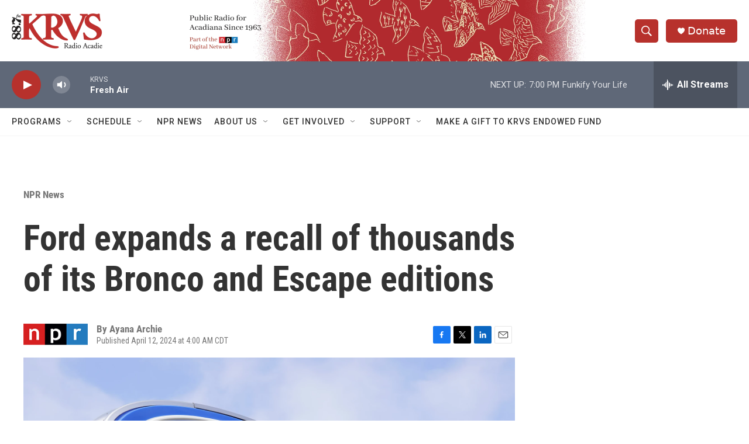

--- FILE ---
content_type: text/html; charset=utf-8
request_url: https://www.google.com/recaptcha/api2/aframe
body_size: 265
content:
<!DOCTYPE HTML><html><head><meta http-equiv="content-type" content="text/html; charset=UTF-8"></head><body><script nonce="f-bmt1lWovYBuFzjoo6Z6Q">/** Anti-fraud and anti-abuse applications only. See google.com/recaptcha */ try{var clients={'sodar':'https://pagead2.googlesyndication.com/pagead/sodar?'};window.addEventListener("message",function(a){try{if(a.source===window.parent){var b=JSON.parse(a.data);var c=clients[b['id']];if(c){var d=document.createElement('img');d.src=c+b['params']+'&rc='+(localStorage.getItem("rc::a")?sessionStorage.getItem("rc::b"):"");window.document.body.appendChild(d);sessionStorage.setItem("rc::e",parseInt(sessionStorage.getItem("rc::e")||0)+1);localStorage.setItem("rc::h",'1768608645014');}}}catch(b){}});window.parent.postMessage("_grecaptcha_ready", "*");}catch(b){}</script></body></html>